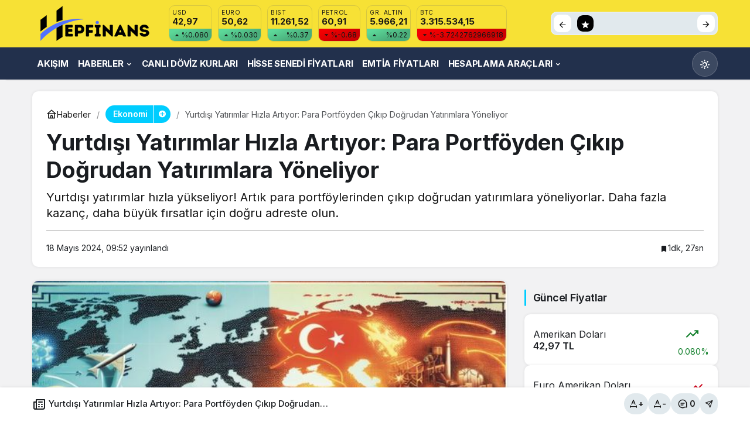

--- FILE ---
content_type: text/html; charset=UTF-8
request_url: https://www.hepfinans.com/yurtdisi-yatirimlar-hizla-artiyor-para-portfoyden-cikip-dogrudan-yatirimlara-yoneliyor/
body_size: 14820
content:
<!doctype html>
<html lang="tr" prefix="og: http://ogp.me/ns#" class="light-mode" prefix="og: https://ogp.me/ns#">
<head>
	<meta charset="UTF-8">
	<meta http-equiv="X-UA-Compatible" content="IE=edge">
	<meta name="viewport" content="width=device-width, initial-scale=1, minimum-scale=1">
	<link rel="profile" href="https://gmpg.org/xfn/11">
		<style>img:is([sizes="auto" i], [sizes^="auto," i]) { contain-intrinsic-size: 3000px 1500px }</style>
	<link rel='preload' as='style' href='https://www.hepfinans.com/wp-content/themes/kanews/assets/css/theme.min.css' />
<link rel='preload' as='style' href='https://www.hepfinans.com/wp-content/themes/kanews/assets/css/theme-single.min.css' />
<link rel='preload' as='font' href='https://www.hepfinans.com/wp-content/themes/kanews/assets/fonts/icomoon.woff' type='font/woff' crossorigin='anonymous' />

<!-- Rank Math&#039;a Göre Arama Motoru Optimizasyonu - https://rankmath.com/ -->
<title>Yurtdışı Yatırımlar Hızla Artıyor: Para Portföyden Çıkıp Doğrudan Yatırımlara Yöneliyor - HepFinans</title>
<meta name="description" content="Yurtdışı yatırımlar hızla yükseliyor! Artık para portföylerinden çıkıp doğrudan yatırımlara yöneliyorlar. Daha fazla kazanç, daha büyük fırsatlar için doğru adreste olun."/>
<meta name="robots" content="follow, index, max-snippet:-1, max-video-preview:-1, max-image-preview:large"/>
<link rel="canonical" href="https://www.hepfinans.com/yurtdisi-yatirimlar-hizla-artiyor-para-portfoyden-cikip-dogrudan-yatirimlara-yoneliyor/" />
<meta property="og:locale" content="tr_TR" />
<meta property="og:type" content="article" />
<meta property="og:title" content="Yurtdışı Yatırımlar Hızla Artıyor: Para Portföyden Çıkıp Doğrudan Yatırımlara Yöneliyor - HepFinans" />
<meta property="og:description" content="Yurtdışı yatırımlar hızla yükseliyor! Artık para portföylerinden çıkıp doğrudan yatırımlara yöneliyorlar. Daha fazla kazanç, daha büyük fırsatlar için doğru adreste olun." />
<meta property="og:url" content="https://www.hepfinans.com/yurtdisi-yatirimlar-hizla-artiyor-para-portfoyden-cikip-dogrudan-yatirimlara-yoneliyor/" />
<meta property="og:site_name" content="Hepfinans" />
<meta property="article:tag" content="pandemi" />
<meta property="article:tag" content="Türk şirketler" />
<meta property="article:tag" content="yurt dışı yatırımları" />
<meta property="article:section" content="Ekonomi" />
<meta property="og:image" content="https://www.hepfinans.com/wp-content/uploads/2024/05/yurtdisi-yatirimlar-hizla-artiyor-para-portfoyden-cikip-dogrudan-yatirimlara-yoneliyor-E4u5gDGS.jpg" />
<meta property="og:image:secure_url" content="https://www.hepfinans.com/wp-content/uploads/2024/05/yurtdisi-yatirimlar-hizla-artiyor-para-portfoyden-cikip-dogrudan-yatirimlara-yoneliyor-E4u5gDGS.jpg" />
<meta property="og:image:width" content="620" />
<meta property="og:image:height" content="349" />
<meta property="og:image:alt" content="Yurtdışı Yatırımlar Hızla Artıyor: Para Portföyden Çıkıp Doğrudan Yatırımlara Yöneliyor" />
<meta property="og:image:type" content="image/jpeg" />
<meta name="twitter:card" content="summary_large_image" />
<meta name="twitter:title" content="Yurtdışı Yatırımlar Hızla Artıyor: Para Portföyden Çıkıp Doğrudan Yatırımlara Yöneliyor - HepFinans" />
<meta name="twitter:description" content="Yurtdışı yatırımlar hızla yükseliyor! Artık para portföylerinden çıkıp doğrudan yatırımlara yöneliyorlar. Daha fazla kazanç, daha büyük fırsatlar için doğru adreste olun." />
<meta name="twitter:site" content="@hepfinans" />
<meta name="twitter:creator" content="@hepfinans" />
<meta name="twitter:image" content="https://www.hepfinans.com/wp-content/uploads/2024/05/yurtdisi-yatirimlar-hizla-artiyor-para-portfoyden-cikip-dogrudan-yatirimlara-yoneliyor-E4u5gDGS.jpg" />
<!-- /Rank Math WordPress SEO eklentisi -->

<link rel='dns-prefetch' href='//s.gravatar.com' />
<link rel='dns-prefetch' href='//fonts.googleapis.com' />
<link rel='dns-prefetch' href='//fonts.gstatic.com' />
<link rel='dns-prefetch' href='//cdnjs.cloudflare.com' />
<link rel='dns-prefetch' href='//www.google-analytics.com' />
<link rel="alternate" type="application/rss+xml" title="HepFinans &raquo; akışı" href="https://www.hepfinans.com/feed/" />
<link rel="alternate" type="application/rss+xml" title="HepFinans &raquo; yorum akışı" href="https://www.hepfinans.com/comments/feed/" />
<link rel="alternate" type="application/rss+xml" title="HepFinans &raquo; Yurtdışı Yatırımlar Hızla Artıyor: Para Portföyden Çıkıp Doğrudan Yatırımlara Yöneliyor yorum akışı" href="https://www.hepfinans.com/yurtdisi-yatirimlar-hizla-artiyor-para-portfoyden-cikip-dogrudan-yatirimlara-yoneliyor/feed/" />
<!-- Kanews: Open Graph Meta -->
<meta name="datePublished" content="2024-05-18T09:52:03+03:00" />
<meta name="dateModified" content="2024-05-18T09:52:03+03:00" />
<meta name="url" content="https://www.hepfinans.com/yurtdisi-yatirimlar-hizla-artiyor-para-portfoyden-cikip-dogrudan-yatirimlara-yoneliyor/" />
<meta name="articleSection" content="news" />
<meta name="articleAuthor" content="hepfinans" />
<meta property="article:published_time" content="2024-05-18T09:52:03+03:00" />
<meta property="og:site_name" content="HepFinans" />
<meta property="og:type" content="article" />
<meta property="og:url" content="https://www.hepfinans.com/yurtdisi-yatirimlar-hizla-artiyor-para-portfoyden-cikip-dogrudan-yatirimlara-yoneliyor/" />
<meta property="og:title" content="Yurtdışı Yatırımlar Hızla Artıyor: Para Portföyden Çıkıp Doğrudan Yatırımlara Yöneliyor - HepFinans" />
<meta property="twitter:title" content="Yurtdışı Yatırımlar Hızla Artıyor: Para Portföyden Çıkıp Doğrudan Yatırımlara Yöneliyor - HepFinans" />
<meta property="og:description" content="Yurtdışı yatırımlar hızla yükseliyor! Artık para portföylerinden çıkıp doğrudan yatırımlara yöneliyorlar. Daha fazla kazanç, daha büyük fırsatlar için.." />
<meta property="twitter:description" content="Yurtdışı yatırımlar hızla yükseliyor! Artık para portföylerinden çıkıp doğrudan yatırımlara yöneliyorlar. Daha fazla kazanç, daha büyük fırsatlar için.." />
<meta name="description" content="Yurtdışı yatırımlar hızla yükseliyor! Artık para portföylerinden çıkıp doğrudan yatırımlara yöneliyorlar. Daha fazla kazanç, daha büyük fırsatlar için.." />
<meta name="twitter:card" content="summary_large_image" />
<meta property="og:image:width" content="620" />
<meta property="og:image:height" content="349" />
<meta property="og:image" content="https://www.hepfinans.com/wp-content/uploads/2024/05/yurtdisi-yatirimlar-hizla-artiyor-para-portfoyden-cikip-dogrudan-yatirimlara-yoneliyor-E4u5gDGS.jpg" />
<meta property="twitter:image" content="https://www.hepfinans.com/wp-content/uploads/2024/05/yurtdisi-yatirimlar-hizla-artiyor-para-portfoyden-cikip-dogrudan-yatirimlara-yoneliyor-E4u5gDGS.jpg" />
<!-- /Kanews: Open Graph Meta -->
<link rel='stylesheet' id='hesaplama-style-css' href='https://www.hepfinans.com/wp-content/plugins/hesaplama/assets/css/style.css' media='all' />
<link rel='stylesheet' id='kanews-theme-css' href='https://www.hepfinans.com/wp-content/themes/kanews/assets/css/theme.min.css' media='all' />
<style id='kanews-theme-inline-css'>
.kanews-post-thumb:before, .kanews-slider-wrapper:not(.slick-initialized):before, .kanews-slide-thumb:before{background-image:url(https://www.hepfinans.com/wp-content/uploads/2024/04/placeholder.png)}.dark-mode .site-header-logo img{content:url(https://www.hepfinans.com/wp-content/uploads/2024/04/hepfinans-web-x1-dark.png);width:213px}.kanews-section{overflow:hidden}.site-header .site-header-wrapper{background:linear-gradient(to right, #17233a, #17233a)}@media (min-width:992px){.site-header .site-header-top, .site-header .site-header-top .site-row{height:80px !important}.site-head-2{height:80px !important}}.site-navbar-wrapper, .site-navbar .site-navbar-nav li .sub-menu, .site-head-3 .site-header .header-skin-light{background-color:#22304c !important}.site-navbar .site-navbar-nav li a:hover,.site-navbar .site-navbar-nav li .sub-menu li.current-category-ancestor>a, .site-navbar .site-navbar-nav li .sub-menu li.current-category-parent>a, .site-navbar .site-navbar-nav li .sub-menu li.current-menu-ancestor>a, .site-navbar .site-navbar-nav li .sub-menu li.current-menu-item>a, .site-navbar .site-navbar-nav li .sub-menu li.current-menu-parent>a, .site-navbar .site-navbar-nav>li.current-category-ancestor>a, .site-navbar .site-navbar-nav>li.current-category-parent>a, .site-navbar .site-navbar-nav>li.current-menu-ancestor>a, .site-navbar .site-navbar-nav>li.current-menu-item>a, .site-navbar .site-navbar-nav>li.current-menu-parent>a{color:#ffffff}.site-navbar .site-navbar-nav>li:after{background-color:#ffffff}.site-navbar .site-navbar-nav li a{text-transform:uppercase !important;font-size:15px !important}@media (min-width:992px){.kanews-post-headline{}}.kanews-page-header{background-color:#17233a}:root{--kan-block-radius:10px;--kan-header-radius:10px;--wp--preset--color--primary:#00cdff;--kan-theme-color:#00cdff}
</style>
<link rel='stylesheet' id='kanews-theme-single-css' href='https://www.hepfinans.com/wp-content/themes/kanews/assets/css/theme-single.min.css' media='all' />
<style id='kanews-theme-single-inline-css'>
.entry-content-inner{font-family:-apple-system,BlinkMacSystemFont,"Segoe UI",Roboto,Oxygen,Oxygen-Sans,Ubuntu,Cantarell,"Helvetica Neue","Open Sans",sans-serif !important}@media (min-width:992px){.kanews-article-title{}}@media (min-width:992px){.kanews-article-title+p{}}@media (min-width:992px){.kanews-article-meta{}}@media (min-width:992px){.kanews-article-content li, .kanews-article-content p, .kanews-article-content{font-size:19px}}
</style>
<link rel='stylesheet' id='kanews-dark-theme-css' href='https://www.hepfinans.com/wp-content/themes/kanews/assets/css/dark.min.css' media='all' />
<script src="https://www.hepfinans.com/wp-includes/js/jquery/jquery.min.js" id="jquery-core-js"></script>
<link rel="https://api.w.org/" href="https://www.hepfinans.com/wp-json/" /><link rel="alternate" title="JSON" type="application/json" href="https://www.hepfinans.com/wp-json/wp/v2/posts/9047" /><!-- Google tag (gtag.js) -->
<script async src="https://www.googletagmanager.com/gtag/js?id=G-RC0ZMPC0B1"></script>
<script>
  window.dataLayer = window.dataLayer || [];
  function gtag(){dataLayer.push(arguments);}
  gtag('js', new Date());

  gtag('config', 'G-RC0ZMPC0B1');
</script>
<style>
  .kanews-article-content .h2, .kanews-article-content h2 {
    font-size: 1.2rem;
    font-weight: 600;
}
  body:not(.dark-mode) .header-skin-light {background-color:#f7e135}
</style>
<link rel="apple-touch-icon" sizes="57x57" href="/apple-icon-57x57.png">
<link rel="apple-touch-icon" sizes="60x60" href="/apple-icon-60x60.png">
<link rel="apple-touch-icon" sizes="72x72" href="/apple-icon-72x72.png">
<link rel="apple-touch-icon" sizes="76x76" href="/apple-icon-76x76.png">
<link rel="apple-touch-icon" sizes="114x114" href="/apple-icon-114x114.png">
<link rel="apple-touch-icon" sizes="120x120" href="/apple-icon-120x120.png">
<link rel="apple-touch-icon" sizes="144x144" href="/apple-icon-144x144.png">
<link rel="apple-touch-icon" sizes="152x152" href="/apple-icon-152x152.png">
<link rel="apple-touch-icon" sizes="180x180" href="/apple-icon-180x180.png">
<link rel="icon" type="image/png" sizes="192x192"  href="/android-icon-192x192.png">
<link rel="icon" type="image/png" sizes="32x32" href="/favicon-32x32.png">
<link rel="icon" type="image/png" sizes="96x96" href="/favicon-96x96.png">
<link rel="icon" type="image/png" sizes="16x16" href="/favicon-16x16.png">
<link rel="manifest" href="/manifest.json">
<meta name="msapplication-TileColor" content="#f7e135">
<meta name="msapplication-TileImage" content="/ms-icon-144x144.png">
<meta name="theme-color" content="#f7e135">
<!-- Kanews: Schema Meta -->
<script id="kanews-theme-schema" type="application/ld+json">
{"@context": "https://schema.org","@graph": [{"@type":"Organization","@id":"https:\/\/www.hepfinans.com\/#organization","url":"https:\/\/www.hepfinans.com\/","name":"HepFinans","logo":{"@type":"ImageObject","url":"https:\/\/www.hepfinans.com\/wp-content\/uploads\/2024\/04\/hepfinans-web-x1.png","width":"213","height":"60"}},{"@type":"ImageObject","@id":"https:\/\/www.hepfinans.com\/yurtdisi-yatirimlar-hizla-artiyor-para-portfoyden-cikip-dogrudan-yatirimlara-yoneliyor\/#primaryImage","url":"https:\/\/www.hepfinans.com\/wp-content\/uploads\/2024\/05\/yurtdisi-yatirimlar-hizla-artiyor-para-portfoyden-cikip-dogrudan-yatirimlara-yoneliyor-E4u5gDGS.jpg","width":620,"height":349,"inLanguage":"tr"},{"@type":"WebSite","@id":"https:\/\/www.hepfinans.com\/#website","url":"https:\/\/www.hepfinans.com","name":"HepFinans","description":"Ekonomi &amp; Finans Haberleri","publisher":{"@id":"https:\/\/www.hepfinans.com\/#organization"},"inLanguage":"tr","potentialAction":{"@type":"SearchAction","target":"https:\/\/www.hepfinans.com\/?s={search_term_string}","query-input":"required name=search_term_string"}},{"@type":"WebPage","@id":"https:\/\/www.hepfinans.com\/yurtdisi-yatirimlar-hizla-artiyor-para-portfoyden-cikip-dogrudan-yatirimlara-yoneliyor\/#webpage","url":"https:\/\/www.hepfinans.com\/yurtdisi-yatirimlar-hizla-artiyor-para-portfoyden-cikip-dogrudan-yatirimlara-yoneliyor\/","inLanguage":"tr","name":"Yurtd\u0131\u015f\u0131 Yat\u0131r\u0131mlar H\u0131zla Art\u0131yor: Para Portf\u00f6yden \u00c7\u0131k\u0131p Do\u011frudan Yat\u0131r\u0131mlara Y\u00f6neliyor - HepFinans","isPartOf":{"@id":"https:\/\/www.hepfinans.com\/#website"},"primaryImageOfPage":{"@id":"https:\/\/www.hepfinans.com\/yurtdisi-yatirimlar-hizla-artiyor-para-portfoyden-cikip-dogrudan-yatirimlara-yoneliyor\/#primaryImage"}},{"@id":"#post-9047","@type":"NewsArticle","headline":"Yurtd\u0131\u015f\u0131 Yat\u0131r\u0131mlar H\u0131zla Art\u0131yor: Para Portf\u00f6yden \u00c7\u0131k\u0131p Do\u011frudan Yat\u0131r\u0131mlara Y\u00f6neliyor - HepFinans","url":"https:\/\/www.hepfinans.com\/yurtdisi-yatirimlar-hizla-artiyor-para-portfoyden-cikip-dogrudan-yatirimlara-yoneliyor\/","isPartOf":{"@id":"https:\/\/www.hepfinans.com\/yurtdisi-yatirimlar-hizla-artiyor-para-portfoyden-cikip-dogrudan-yatirimlara-yoneliyor\/#webpage"},"inLanguage":"tr","description":"Yurtd\u0131\u015f\u0131 yat\u0131r\u0131mlar h\u0131zla y\u00fckseliyor! Art\u0131k para portf\u00f6ylerinden \u00e7\u0131k\u0131p do\u011frudan yat\u0131r\u0131mlara y\u00f6neliyorlar. Daha fazla kazan\u00e7, daha b\u00fcy\u00fck f\u0131rsatlar i\u00e7in do\u011fru adreste olun.","author":{"@type":"Person","name":"hepfinans","url":"https:\/\/www.hepfinans.com\/author\/"},"keywords":["pandemi","T\u00fcrk \u015firketler","yurt d\u0131\u015f\u0131 yat\u0131r\u0131mlar\u0131"],"articleSection":"Ekonomi","datePublished":"2024-05-18T09:52:03+03:00","dateModified":"2024-05-18T09:52:03+03:00","publisher":{"@id":"https:\/\/www.hepfinans.com\/#organization"},"image":{"@id":"https:\/\/www.hepfinans.com\/yurtdisi-yatirimlar-hizla-artiyor-para-portfoyden-cikip-dogrudan-yatirimlara-yoneliyor\/#primaryImage"},"mainEntityOfPage":{"@id":"https:\/\/www.hepfinans.com\/yurtdisi-yatirimlar-hizla-artiyor-para-portfoyden-cikip-dogrudan-yatirimlara-yoneliyor\/#webpage"}}]}
</script>
<!-- /Kanews: Schema Meta -->
<!-- Kanews: Breadcrumb Schema Meta -->
<script id="kanews-schema-breadcrumb" type="application/ld+json">
{"@context":"http:\/\/schema.org","@type":"BreadcrumbList","id":"https:\/\/www.hepfinans.com\/yurtdisi-yatirimlar-hizla-artiyor-para-portfoyden-cikip-dogrudan-yatirimlara-yoneliyor#breadcrumb","itemListElement":[{"@type":"ListItem","position":1,"item":{"@id":"https:\/\/www.hepfinans.com","name":"Haberler"}},{"@type":"ListItem","position":2,"item":{"@id":"https:\/\/www.hepfinans.com\/ekonomi\/","name":"Ekonomi"}},{"@type":"ListItem","position":3,"item":{"@id":"https:\/\/www.hepfinans.com\/yurtdisi-yatirimlar-hizla-artiyor-para-portfoyden-cikip-dogrudan-yatirimlara-yoneliyor\/","name":"Yurtd\u0131\u015f\u0131 Yat\u0131r\u0131mlar H\u0131zla Art\u0131yor: Para Portf\u00f6yden \u00c7\u0131k\u0131p Do\u011frudan Yat\u0131r\u0131mlara Y\u00f6neliyor"}}]}
</script>
<!-- /Kanews: Breadcrumb Schema Meta -->
<meta name="theme-color" content="#00cdff" />
			<meta name="msapplication-navbutton-color" content="#00cdff" />
			<meta name="apple-mobile-web-app-status-bar-style" content="#00cdff" /></head>

<body class="wp-singular post-template-default single single-post postid-9047 single-format-standard wp-theme-kanews by-kanthemes category-334 single-layout-box">
		<div id="page" class="site-wrapper">
		
			<div class="site-head site-head-1">
    <header id="header" class="site-header">
    <div class="site-header-wrapper header-skin-light">
      
      <div class="site-header-top">
        <div class="container">
          <div class="row site-row justify-content-between align-items-center">

            <div class="col-auto">
              <div class="site-header-top-left d-flex align-items-center gap-1">
                <button aria-label="Menü" class="site-mobil-menu-btn hidden-desktop" data-toggle="site-menu-block"><svg class="icon-90deg" width="28" height="28" xmlns="http://www.w3.org/2000/svg" viewBox="0 0 24 24" id="bars"><path fill="currentColor" d="M5,12a1,1,0,0,0-1,1v8a1,1,0,0,0,2,0V13A1,1,0,0,0,5,12ZM10,2A1,1,0,0,0,9,3V21a1,1,0,0,0,2,0V3A1,1,0,0,0,10,2ZM20,16a1,1,0,0,0-1,1v4a1,1,0,0,0,2,0V17A1,1,0,0,0,20,16ZM15,8a1,1,0,0,0-1,1V21a1,1,0,0,0,2,0V9A1,1,0,0,0,15,8Z"></path></svg></button>
                
                <div class="site-header-logo"><a href="https://www.hepfinans.com/" title="HepFinans"><img class="logo-light" src="https://www.hepfinans.com/wp-content/uploads/2024/04/hepfinans-web-x1.png" srcset="https://www.hepfinans.com/wp-content/uploads/2024/04/hepfinans-web-x2.png 2x, https://www.hepfinans.com/wp-content/uploads/2024/04/hepfinans-web-x1.png 1x" alt="" width="213" height="60" /></a></div>                              </div>
            </div>

                          <div class="col-auto hidden-mobile">
                <div class="site-header-top-center">
                  			<div class="site-currencies"><div class="d-flex"><div class="site-currencies-item site-currencies-up-item"><span class="site-currencies-name">USD</span><span class="site-currencies-value">42,97</span><span class="site-currencies-change"><div><i class="icon-caret"></i></div> <div>%0.080</i></div></span></div><div class="site-currencies-item site-currencies-up-item"><span class="site-currencies-name">EURO</span><span class="site-currencies-value">50,62</span><span class="site-currencies-change"><div><i class="icon-caret"></i></div> <div>%0.030</i></div></span></div><div class="site-currencies-item site-currencies-up-item"><span class="site-currencies-name">BIST</span><span class="site-currencies-value">11.261,52</span><span class="site-currencies-change"><div><i class="icon-caret"></i></div> <div>%0.37</i></div></span></div><div class="site-currencies-item site-currencies-down-item"><span class="site-currencies-name">Petrol</span><span class="site-currencies-value">60,91</span><span class="site-currencies-change"><div><i class="icon-caret"></i></div> <div>%-0.68</i></div></span></div><div class="site-currencies-item site-currencies-up-item"><span class="site-currencies-name">GR. ALTIN</span><span class="site-currencies-value">5.966,21</span><span class="site-currencies-change"><div><i class="icon-caret"></i></div> <div>%0.22</i></div></span></div><div class="site-currencies-item site-currencies-down-item"><span class="site-currencies-name">BTC</span><span class="site-currencies-value">3.315.534,15</span><span class="site-currencies-change"><div><i class="icon-caret"></i></div> <div>%-3.7242762966918</i></div></span></div></div></div>
		                </div>
              </div>
            
            <div class="col-auto col-lg">
              <div class="site-header-top-right">
                                                                <div class="site-header-action-wrap"><a href="https://www.hepfinans.com/kripto-paralar/"   style="background: #dd9933" class="site-header-action-item"><i class="icon-bitcoin"></i></a><a href="https://www.hepfinans.com/hisse-senedi-fiyatlari/"   style="background: #8224e3" class="site-header-action-item"><i class="icon-exchange"></i></a><a href="https://www.hepfinans.com/canli-doviz/"   style="background: #369e31" class="site-header-action-item"><i class="icon-money"></i></a><a href="https://www.hepfinans.com/emtia-fiyatlari/"   style="background: #000000" class="site-header-action-item"><i class="icon-star"></i></a></div>                                              </div>
            </div>

          </div>
        </div>
      </div>
    </div>

      </header>

  <nav id="navbar" class="site-navbar hidden-mobile navbar-skin-dark">
    <div class="site-navbar-wrapper site-navbar-wrapper-fixed">
      <div class="container">
        <div class="navbar-row">
                    <ul id="menu-navbar" class="site-navbar-nav"><li id="menu-item-128" class="menu-item menu-item-type-post_type menu-item-object-page menu-item-128"><a href="https://www.hepfinans.com/akis/"><span>Akışım</span></a></li>
<li id="menu-item-221" class="menu-item menu-item-type-taxonomy menu-item-object-category menu-item-has-children menu-item-221"><a href="https://www.hepfinans.com/haberler/"><span>Haberler</span></a>
<ul class="sub-menu">
	<li id="menu-item-222" class="menu-item menu-item-type-taxonomy menu-item-object-category menu-item-222"><a href="https://www.hepfinans.com/haberler/kripto-haberleri/"><span>Kripto Haberleri</span></a></li>
	<li id="menu-item-223" class="menu-item menu-item-type-taxonomy menu-item-object-category menu-item-223"><a href="https://www.hepfinans.com/haberler/borsa-haberleri/"><span>Borsa Haberleri</span></a></li>
	<li id="menu-item-224" class="menu-item menu-item-type-taxonomy menu-item-object-category menu-item-224"><a href="https://www.hepfinans.com/haberler/emtia-haberleri/"><span>Emtia Haberleri</span></a></li>
</ul>
</li>
<li id="menu-item-226" class="menu-item menu-item-type-post_type menu-item-object-page menu-item-226"><a href="https://www.hepfinans.com/canli-doviz/"><span>Canlı Döviz Kurları</span></a></li>
<li id="menu-item-227" class="menu-item menu-item-type-post_type menu-item-object-page menu-item-227"><a href="https://www.hepfinans.com/hisse-senedi-fiyatlari/"><span>Hisse Senedi Fiyatları</span></a></li>
<li id="menu-item-228" class="menu-item menu-item-type-post_type menu-item-object-page menu-item-228"><a href="https://www.hepfinans.com/emtia-fiyatlari/"><span>Emtia Fiyatları</span></a></li>
<li id="menu-item-257" class="menu-item menu-item-type-custom menu-item-object-custom menu-item-has-children menu-item-257"><a href="#"><span>Hesaplama Araçları</span></a>
<ul class="sub-menu">
	<li id="menu-item-16605" class="menu-item menu-item-type-post_type menu-item-object-page menu-item-16605"><a href="https://www.hepfinans.com/kdv-hesaplama/"><span>KDV Hesaplama</span></a></li>
	<li id="menu-item-16679" class="menu-item menu-item-type-post_type menu-item-object-page menu-item-16679"><a href="https://www.hepfinans.com/indirim-iskonto-hesaplama/"><span>İndirim (İskonto) Hesaplama</span></a></li>
	<li id="menu-item-254" class="menu-item menu-item-type-post_type menu-item-object-page menu-item-254"><a href="https://www.hepfinans.com/dolar-hesaplama-euro-ve-doviz-kuru-hesapla/"><span>Döviz Kuru Hesapla</span></a></li>
	<li id="menu-item-255" class="menu-item menu-item-type-post_type menu-item-object-page menu-item-255"><a href="https://www.hepfinans.com/kripto-para-hesaplama-bitcoin-ve-ethereum-hesapla/"><span>Kripto Para Hesaplama</span></a></li>
</ul>
</li>
</ul>          <div class="kanews-mode-change kanews-theme-toggle" data-active-mode="light" data-default-mode="light" data-supports-system="1" data-label-template="Mod değiştir, seçili mod %s">
		<button type="button" class="kanews-theme-toggle__button header-btn-icon" aria-haspopup="true" aria-expanded="false" aria-label="Mod değiştir, seçili mod Gündüz Modu">
			<span class="kanews-theme-toggle__icon" aria-hidden="true"><i class="icon-sun"></i></span>
			<span class="screen-reader-text">Mod değiştir</span>
		</button>
		<div class="kanews-theme-toggle__dropdown" role="menu" aria-label="Mod Ayarları">
			<div class="kanews-theme-toggle__header">
				<div class="kanews-theme-toggle__title">Mod Ayarları</div>
				<p class="kanews-theme-toggle__subtitle">Mod seçin, deneyimini kişiselleştirin.</p>
			</div>
			<ul class="kanews-theme-toggle__options" role="none">
				<li role="none"><button type="button" class="kanews-theme-toggle__option is-selected" role="menuitemradio" data-mode="light" aria-checked="true"><span class="kanews-theme-toggle__option-icon"><i class="icon-sun"></i></span><span class="kanews-theme-toggle__option-content"><span class="kanews-theme-toggle__option-title">Gündüz Modu</span><span class="kanews-theme-toggle__option-desc">Gündüz modunu seçin.</span></span><span class="kanews-theme-toggle__option-indicator" aria-hidden="true"></span></button></li><li role="none"><button type="button" class="kanews-theme-toggle__option" role="menuitemradio" data-mode="dark" aria-checked="false"><span class="kanews-theme-toggle__option-icon"><i class="icon-moon-fill"></i></span><span class="kanews-theme-toggle__option-content"><span class="kanews-theme-toggle__option-title">Gece Modu</span><span class="kanews-theme-toggle__option-desc">Gece modunu seçin.</span></span><span class="kanews-theme-toggle__option-indicator" aria-hidden="true"></span></button></li><li role="none"><button type="button" class="kanews-theme-toggle__option" role="menuitemradio" data-mode="system" aria-checked="false"><span class="kanews-theme-toggle__option-icon"><svg viewBox="0 0 24 24" xmlns="http://www.w3.org/2000/svg" width="24" height="24" fill="currentColor" class="remixicon size-5 text-text-sub-600"><path d="M6.17071 18C6.58254 16.8348 7.69378 16 9 16C10.3062 16 11.4175 16.8348 11.8293 18H22V20H11.8293C11.4175 21.1652 10.3062 22 9 22C7.69378 22 6.58254 21.1652 6.17071 20H2V18H6.17071ZM12.1707 11C12.5825 9.83481 13.6938 9 15 9C16.3062 9 17.4175 9.83481 17.8293 11H22V13H17.8293C17.4175 14.1652 16.3062 15 15 15C13.6938 15 12.5825 14.1652 12.1707 13H2V11H12.1707ZM6.17071 4C6.58254 2.83481 7.69378 2 9 2C10.3062 2 11.4175 2.83481 11.8293 4H22V6H11.8293C11.4175 7.16519 10.3062 8 9 8C7.69378 8 6.58254 7.16519 6.17071 6H2V4H6.17071ZM9 6C9.55228 6 10 5.55228 10 5C10 4.44772 9.55228 4 9 4C8.44772 4 8 4.44772 8 5C8 5.55228 8.44772 6 9 6ZM15 13C15.5523 13 16 12.5523 16 12C16 11.4477 15.5523 11 15 11C14.4477 11 14 11.4477 14 12C14 12.5523 14.4477 13 15 13ZM9 20C9.55228 20 10 19.5523 10 19C10 18.4477 9.55228 18 9 18C8.44772 18 8 18.4477 8 19C8 19.5523 8.44772 20 9 20Z"></path></svg></span><span class="kanews-theme-toggle__option-content"><span class="kanews-theme-toggle__option-title">Sistem Modu</span><span class="kanews-theme-toggle__option-desc">Sistem modunu seçin.</span></span><span class="kanews-theme-toggle__option-indicator" aria-hidden="true"></span></button></li>
			</ul>
		</div>
	</div>        </div>
      </div>
    </div>
  </nav>

        
  </div>			
				<main id="main" class="site-main">
			<div class="container">
				<div class="row">
					<div class="site-main-wrapper">
						<div class="site-main-inner d-flex flex-wrap">
							
							
<div class="col-12 kgs2">
  <div class="kanews-section-box kanews-section-box-x">
    	<div class="kanews-article-header">

								<div class='kanews-breadcrumb'><ol class='d-flex align-items-center'><li><a href="https://www.hepfinans.com/"><span class="d-flex align-items-center g-05"><svg width="18" height="18" xmlns="http://www.w3.org/2000/svg" viewBox="0 0 24 24" id="home"><path fill="currentColor" d="M21.66,10.25l-9-8a1,1,0,0,0-1.32,0l-9,8a1,1,0,0,0-.27,1.11A1,1,0,0,0,3,12H4v9a1,1,0,0,0,1,1H19a1,1,0,0,0,1-1V12h1a1,1,0,0,0,.93-.64A1,1,0,0,0,21.66,10.25ZM13,20H11V17a1,1,0,0,1,2,0Zm5,0H15V17a3,3,0,0,0-6,0v3H6V12H18ZM5.63,10,12,4.34,18.37,10Z"></path></svg> Haberler</span></a></li><li>
													<a class="kanews-label kanews-label-sm kanews-label-bg" href="https://www.hepfinans.com/ekonomi/"><span>Ekonomi</span></a><span class="kanews-category-subscribe-button" data-toggle="kanews-modal-login" role="tooltip" data-microtip-position="bottom" aria-label="Takip Etmek için giriş yap"><i class="icon-add"></i></span>
											</li><li><span>Yurtdışı Yatırımlar Hızla Artıyor: Para Portföyden Çıkıp Doğrudan Yatırımlara Yöneliyor</span></li></ol></div>
		
					<h1 class="kanews-article-title">Yurtdışı Yatırımlar Hızla Artıyor: Para Portföyden Çıkıp Doğrudan Yatırımlara Yöneliyor</h1>		
		
							<p>Yurtdışı yatırımlar hızla yükseliyor! Artık para portföylerinden çıkıp doğrudan yatırımlara yöneliyorlar. Daha fazla kazanç, daha büyük fırsatlar için doğru adreste olun.</p>
							
			<div class="kanews-article-meta">
				<div class="row justify-content-between align-items-center">
					<div class="kanews-article-meta-left col-12 col-lg">
						<div class="kanews-article-meta-left-inner d-flex">
		
																																											
														<div class="kanews-article-meta-left-text">
																																	
																	<span class="posted-on"><time class="entry-date published updated" datetime="2024-05-18T09:52:03+03:00">18 Mayıs 2024, 09:52</time> yayınlandı</span>								
																																</div>
						</div>
					</div>
					<div class="kanews-article-meta-right col-12 col-lg-auto">
						
													<span class="kanews-reading-time"><div role="tooltip" data-microtip-position="bottom" aria-label="1dk, 27sn okunabilir"><i class="icon-bookmark"></i>1dk, 27sn</div></span>																	</div>
				</div>
			</div>
					
		
	</div>
  </div>
</div>

<div class="d-flex flex-wrap">

<div class="col-12 col-lg-9 kanews-sticky kgs2 mb-1">
	<article id="post-9047" class="kanews-article kanews-section-box kanews-article-3 post-9047 post type-post status-publish format-standard has-post-thumbnail hentry category-ekonomi tag-pandemi tag-turk-sirketler tag-yurt-disi-yatirimlari">

    				      <div class="kanews-article-thumbnail">
			
				<img class="wp-post-image" src="https://www.hepfinans.com/wp-content/uploads/2024/05/yurtdisi-yatirimlar-hizla-artiyor-para-portfoyden-cikip-dogrudan-yatirimlara-yoneliyor-E4u5gDGS.jpg" width="620" height="349" alt="featured"/>
							</div>
			    
    

	<div class="kanews-article-action">
		<div class="row justift-content-between align-items-center">
						<div class="kanews-article-action-left flex-wrap col-12 col-lg d-flex align-items-center">
									<a class="kanews-service-link googlenews" target="_blank" rel="nofollow noopener" title="Google News ile Abone Ol" href="#"></a>
															</div>
						
			<div class="kanews-article-action-right col-12 col-lg-auto">
				<div class="d-flex align-items-center flex-wrap">
											<a class="kanews-label" title="Yorum Yap" href="#respond">
<svg width="24" height="24" viewBox="0 0 32 32" fill="none" xmlns="http://www.w3.org/2000/svg">
<path fill-rule="evenodd" clip-rule="evenodd" d="M7.04004 16C7.03989 19.3447 8.90259 22.4109 11.8709 23.9523C14.8392 25.4937 18.4189 25.2534 21.1546 23.3293L24.96 23.68V16C24.96 11.0516 20.9485 7.04004 16 7.04004C11.0516 7.04004 7.04004 11.0516 7.04004 16Z" stroke="currentColor" stroke-width="1.92" stroke-linecap="round" stroke-linejoin="round"/>
<path d="M12.1602 17.5998C11.63 17.5998 11.2002 18.0296 11.2002 18.5598C11.2002 19.0899 11.63 19.5198 12.1602 19.5198V17.5998ZM17.2802 19.5198C17.8104 19.5198 18.2402 19.0899 18.2402 18.5598C18.2402 18.0296 17.8104 17.5998 17.2802 17.5998V19.5198ZM12.1602 13.7598C11.63 13.7598 11.2002 14.1896 11.2002 14.7198C11.2002 15.2499 11.63 15.6798 12.1602 15.6798V13.7598ZM19.8402 15.6798C20.3704 15.6798 20.8002 15.2499 20.8002 14.7198C20.8002 14.1896 20.3704 13.7598 19.8402 13.7598V15.6798ZM12.1602 19.5198H17.2802V17.5998H12.1602V19.5198ZM12.1602 15.6798H19.8402V13.7598H12.1602V15.6798Z" fill="currentColor"/>
</svg>
<span>0</span></a>
								
					
					
					
													<div style="cursor:pointer" class="kanews-label" data-toggle="kanews-popup-share-9047"><i class="icon-share"></i> Paylaş</div>
		

	<div id="kanews-popup-share-9047" class="kanews-popup">
			<div class="kanews-popup-close" data-toggle="kanews-popup-share-9047"></div>
			<div class="kanews-popup-content">
			<div class="kanews-popup-close-btn" data-toggle="kanews-popup-share-9047"><i class="icon-close"></i></div>
				<h4 class="kanews-popup-title">Bu Yazıyı Paylaş</h4>
				<ul class="d-flex kanews-popup-share">
																									<li><a class="bg-facebook" rel="external noopener" target="_blank" href="//www.facebook.com/sharer/sharer.php?u=https://www.hepfinans.com/yurtdisi-yatirimlar-hizla-artiyor-para-portfoyden-cikip-dogrudan-yatirimlara-yoneliyor/"><i class="icon-facebook"></i></a></li>
														
													
														
														
														
																															
															<li><a target="_blank" rel="external noopener" class="bg-twitter" href="//www.twitter.com/intent/tweet?text=Yurtdışı Yatırımlar Hızla Artıyor: Para Portföyden Çıkıp Doğrudan Yatırımlara Yöneliyor https://www.hepfinans.com/yurtdisi-yatirimlar-hizla-artiyor-para-portfoyden-cikip-dogrudan-yatirimlara-yoneliyor/"><i class="icon-twitter"></i></a></li>
													
														
														
														
																															
													
															<li class="hidden-desktop"><a class="bg-whatsapp" href="whatsapp://send?text=https://www.hepfinans.com/yurtdisi-yatirimlar-hizla-artiyor-para-portfoyden-cikip-dogrudan-yatirimlara-yoneliyor/"><i class="icon-whatsapp"></i></a></li>
								<li class="hidden-mobile"><a class="bg-whatsapp" href="https://api.whatsapp.com/send?text=Yurtdışı Yatırımlar Hızla Artıyor: Para Portföyden Çıkıp Doğrudan Yatırımlara Yöneliyor https://www.hepfinans.com/yurtdisi-yatirimlar-hizla-artiyor-para-portfoyden-cikip-dogrudan-yatirimlara-yoneliyor/"><i class="icon-whatsapp"></i></a></li>
														
														
														
																</ul>
				<h6 class="kanews-popup-subtitle">veya linki kopyala</h6>
				<div class="kanews-copy-link">
					<input type="text" readonly="" id="input-url-9047" value="https://www.hepfinans.com/yurtdisi-yatirimlar-hizla-artiyor-para-portfoyden-cikip-dogrudan-yatirimlara-yoneliyor/">
					<button class="kanews-label kanews-label-bg" role="tooltip" data-microtip-position="top" aria-label="Linki Kopyala" type="button" onclick="copy('input-url-9047')">Kopyala</button>
				</div>
			</div>
		</div>
	
						
											<div class="kanews-like-wrapper"><button class="kanews-like-button kanews-label kanews-like-button-9047" data-nonce="dce204dd54" data-post-id="9047" data-iscomment="0" title="Beğen"><svg xmlns="http://www.w3.org/2000/svg" viewBox="0 0 24 24" width="18" height="18"><path fill="currentColor" d="M21.3,10.08A3,3,0,0,0,19,9H14.44L15,7.57A4.13,4.13,0,0,0,11.11,2a1,1,0,0,0-.91.59L7.35,9H5a3,3,0,0,0-3,3v7a3,3,0,0,0,3,3H17.73a3,3,0,0,0,2.95-2.46l1.27-7A3,3,0,0,0,21.3,10.08ZM7,20H5a1,1,0,0,1-1-1V12a1,1,0,0,1,1-1H7Zm13-7.82-1.27,7a1,1,0,0,1-1,.82H9V10.21l2.72-6.12A2.11,2.11,0,0,1,13.1,6.87L12.57,8.3A2,2,0,0,0,14.44,11H19a1,1,0,0,1,.77.36A1,1,0,0,1,20,12.18Z"></path></svg> <span><span class="kanews-like-count">Beğen</span></span><span id="kanews-like-loader"></span></button></div>																											</div>
			</div>
		</div>
	</div>
	
            <div class="kanews-prev-post-link" hidden><a href="https://www.hepfinans.com/gecen-haftanin-one-cikan-7-basligi/" rel="prev"></a></div>
      		
		<div class="kanews-article-content entry-content">
      <div class="kanews-banner kanews-banner-single"><script async src="https://pagead2.googlesyndication.com/pagead/js/adsbygoogle.js?client=ca-pub-8365240745049137"
     crossorigin="anonymous"></script>
<ins class="adsbygoogle"
     style="display:block; text-align:center;"
     data-ad-layout="in-article"
     data-ad-format="fluid"
     data-ad-client="ca-pub-8365240745049137"
     data-ad-slot="3639925437"></ins>
<script>
     (adsbygoogle = window.adsbygoogle || []).push({});
</script></div><div class="entry-content-wrapper" property="articleBody"><div class="entry-content-inner"><h2>Türk Şirketlerinin Yurt Dışındaki Yatırımları Hızla Artıyor</h2>
<p>
    Türk şirketler, pandemi ve küresel jeopolitik koşulların etkilerini aşmak ve rekabet güçlerini korumak amacıyla yurt dışındaki yatırımlarını artırıyor. Son yıllarda Türkiye&#8217;den çıkan doğrudan yatırımların, ülkeye gelen yatırımları aşması dikkat çekici bir trend oluşturmuştur.
</p>
<p>
    2021 yılında 5,7 milyar dolarlık doğrudan yatırım yapan Türk şirketleri, 2022 yılında 4,9 milyar dolarlık yatırım gerçekleştirmiştir. Bu rakamlar, Türk şirketlerinin yurt dışındaki faaliyetlerini hızla genişlettiğini göstermektedir.
</p>
<p>
    Yurt dışındaki yatırımların artması, Türk şirketlerinin uluslararası arenadaki rekabet gücünü artırmasına ve farklı pazarlara erişim sağlamasına olanak tanımaktadır. Bu durum, şirketlerin büyüme potansiyelini artırarak Türkiye ekonomisine olumlu katkı sağlamaktadır.
</p>
<h2>Bloomberg Businessweek Türkiye İçerikleri Artık Türk Okuyucularla</h2>
<p>
    Dünyanın önde gelen ekonomi dergilerinden Bloomberg Businessweek, Türkiye&#8217;deki okuyucularla Bloomberg HT ekibi tarafından hazırlanan içeriklerle buluşmaktadır. Yenilenen içeriği ve e-dergi formatıyla, Türkiye ve küresel piyasalardaki gelişmeleri anlık olarak takip etme imkanı sunmaktadır.
</p>
<p>
    Bloomberg Businessweek Türkiye, sektörel analizlerden finans dünyasına, iş dünyasından özel röportajlara kadar geniş bir yelpazedeki içeriklerle okuyucularına zengin bir bilgi kaynağı sunmaktadır. Yatırımcılar, iş dünyası temsilcileri ve finans profesyonelleri için vazgeçilmez bir kaynaktır.
</p>
<p>
    Tüm bu zengin içeriklere erişmek ve güncel gelişmeleri takip etmek için <strong><a href="https://#">buraya</a></strong> tıklayabilirsiniz.</p>
</div></div>			<div class="kanews-reading-bar">
			<div class="js-bar"></div>
			<div class="container">
				<div class="row align-items-center justify-content-between">
					<div class="col kanews-reading-bar-title truncate truncate-1 d-flex align-items-center gap-1">
					<svg class="hidden-mobile" xmlns="http://www.w3.org/2000/svg" viewBox="0 0 24 24" width="24" height="24"><path fill="currentColor" d="M17,11H16a1,1,0,0,0,0,2h1a1,1,0,0,0,0-2Zm0,4H16a1,1,0,0,0,0,2h1a1,1,0,0,0,0-2ZM11,9h6a1,1,0,0,0,0-2H11a1,1,0,0,0,0,2ZM21,3H7A1,1,0,0,0,6,4V7H3A1,1,0,0,0,2,8V18a3,3,0,0,0,3,3H18a4,4,0,0,0,4-4V4A1,1,0,0,0,21,3ZM6,18a1,1,0,0,1-2,0V9H6Zm14-1a2,2,0,0,1-2,2H7.82A3,3,0,0,0,8,18V5H20Zm-9-4h1a1,1,0,0,0,0-2H11a1,1,0,0,0,0,2Zm0,4h1a1,1,0,0,0,0-2H11a1,1,0,0,0,0,2Z"></path></svg>
					Yurtdışı Yatırımlar Hızla Artıyor: Para Portföyden Çıkıp Doğrudan Yatırımlara Yöneliyor</div>
					<div class="col kanews-gha d-flex align-items-center justify-content-end">

					<a title="Yazıyı Büyült" class="increase-text kanews-label" onclick="doSomething()"><svg width="16" height="16" xmlns="http://www.w3.org/2000/svg" viewBox="0 0 24 24" fill="currentColor"><path d="M6.19983 14H8.3539L9.55389 11H14.4458L15.6458 14H17.7998L12.9998 2H10.9998L6.19983 14ZM11.9998 4.88517 13.6458 9H10.3539L11.9998 4.88517ZM3 16V22L5 22 4.99992 20H18.9999L19 22 21 22 20.9999 16H18.9999V18H4.99992L5 16 3 16Z"></path></svg> +</a>
					<a title="Yazıyı Küçült" class="decrease-text kanews-label" onclick="doSomething()"><svg width="16" height="16" xmlns="http://www.w3.org/2000/svg" viewBox="0 0 24 24" fill="currentColor"><path d="M6.19983 14H8.3539L9.55389 11H14.4458L15.6458 14H17.7998L12.9998 2H10.9998L6.19983 14ZM11.9998 4.88517 13.6458 9H10.3539L11.9998 4.88517ZM3 16V22L5 22 4.99992 20H18.9999L19 22 21 22 20.9999 16H18.9999V18H4.99992L5 16 3 16Z"></path></svg> -</a>
					
											<a class="kanews-label" title="Yorum Yap" href="#respond">
<svg width="24" height="24" viewBox="0 0 32 32" fill="none" xmlns="http://www.w3.org/2000/svg">
<path fill-rule="evenodd" clip-rule="evenodd" d="M7.04004 16C7.03989 19.3447 8.90259 22.4109 11.8709 23.9523C14.8392 25.4937 18.4189 25.2534 21.1546 23.3293L24.96 23.68V16C24.96 11.0516 20.9485 7.04004 16 7.04004C11.0516 7.04004 7.04004 11.0516 7.04004 16Z" stroke="currentColor" stroke-width="1.92" stroke-linecap="round" stroke-linejoin="round"/>
<path d="M12.1602 17.5998C11.63 17.5998 11.2002 18.0296 11.2002 18.5598C11.2002 19.0899 11.63 19.5198 12.1602 19.5198V17.5998ZM17.2802 19.5198C17.8104 19.5198 18.2402 19.0899 18.2402 18.5598C18.2402 18.0296 17.8104 17.5998 17.2802 17.5998V19.5198ZM12.1602 13.7598C11.63 13.7598 11.2002 14.1896 11.2002 14.7198C11.2002 15.2499 11.63 15.6798 12.1602 15.6798V13.7598ZM19.8402 15.6798C20.3704 15.6798 20.8002 15.2499 20.8002 14.7198C20.8002 14.1896 20.3704 13.7598 19.8402 13.7598V15.6798ZM12.1602 19.5198H17.2802V17.5998H12.1602V19.5198ZM12.1602 15.6798H19.8402V13.7598H12.1602V15.6798Z" fill="currentColor"/>
</svg>
<span>0</span></a>
						<button class="kanews-native-share kanews-label" title="Paylaş"><i class="icon-share"></i> Paylaş </button>
					</div>
				</div>
			</div>
		</div>
	<div class="kanews-banner kanews-banner-single"><div role="alert" style="
   margin: 1.5rem 0;
    background: #f1f1f1;
    padding: 1.5rem;
    border-radius: 2px;
    font-size: 12px;
">
  <strong>Sorumluluk Reddi Beyanı: </strong>Burada yazılanlar bir yatırım tavsiyesi değildir. Her yatırım kararı kişilerin kendi sorumluluğu altındadır. Hepfinans ve bu içeriğin yazarı, kişisel yatırım kararlarından sorumlu tutulamaz. 
</div>
</div><div class="kanews-entry-tags"><span>Haberle ilgili daha fazlası:</span><a class="kanews-entry-tag" href="https://www.hepfinans.com/etiket/pandemi/" rel="tag"># pandemi</a> <a class="kanews-entry-tag" href="https://www.hepfinans.com/etiket/turk-sirketler/" rel="tag"># Türk şirketler</a> <a class="kanews-entry-tag" href="https://www.hepfinans.com/etiket/yurt-disi-yatirimlari/" rel="tag"># yurt dışı yatırımları</a></div>    </div>

  </article>
      <div class="kanews-section-box" id="related-articles">
      <div class="kanews-section-heading kanews-section-flat-heading"><h4 class="kanews-section-headline"><span>Benzer Haberler</span></h4></div>      <div class="row equal-height">
        <div class="col-6 col-lg-4 toinfinite">
  <div class="kanews-post-item kanews-post-grid-item">
    <a href="https://www.hepfinans.com/cin-merkez-bankasi-altin-alimlarini-durdurdu/" class="kanews-post-href" aria-label="Çin Merkez Bankası Altın Alımlarını Durdurdu"></a>
        
		<div class="kanews-post-thumb">
															<img width="282" height="188" src="[data-uri]" class="attachment-kanews-post-1 size-kanews-post-1 kanews-lazy wp-post-image" alt="cin-merkez-bankasi-altin-alimlarini-durdurdu-iwpgjjn3.jpg" decoding="async" fetchpriority="high" data-sizes="auto" data-src="https://www.hepfinans.com/wp-content/uploads/2024/06/cin-merkez-bankasi-altin-alimlarini-durdurdu-iwPGJJN3-282x188.jpg" />					</div>

	    <div class="kanews-post-content">
      
      <h3 class="kanews-post-headline truncate truncate-2"><a href="https://www.hepfinans.com/cin-merkez-bankasi-altin-alimlarini-durdurdu/" rel="bookmark">Çin Merkez Bankası Altın Alımlarını Durdurdu</a></h3>      <div class="kanews-post-meta">
        <a class="kanews-category style-2 kanews-category-334" href="https://www.hepfinans.com/ekonomi/">Ekonomi</a>        <span class="kanews-post-date">2 yıl önce</span>      </div>
    </div>
  </div>
</div><div class="col-6 col-lg-4 toinfinite">
  <div class="kanews-post-item kanews-post-grid-item">
    <a href="https://www.hepfinans.com/pandemi-doneminde-hisse-senetleri-kazananlar-ve-kaybedenler/" class="kanews-post-href" aria-label="Pandemi Döneminde Hisse Senetleri: Kazananlar ve Kaybedenler"></a>
        
		<div class="kanews-post-thumb">
															<img width="282" height="188" src="[data-uri]" class="attachment-kanews-post-1 size-kanews-post-1 kanews-lazy wp-post-image" alt="pandemi-doneminde-hisse-senetleri-kazananlar-ve-kaybedenler-nte8ccdh.jpg" decoding="async" data-sizes="auto" data-src="https://www.hepfinans.com/wp-content/uploads/2024/05/pandemi-doneminde-hisse-senetleri-kazananlar-ve-kaybedenler-ntE8CCDh-282x188.jpg" />					</div>

	    <div class="kanews-post-content">
      
      <h3 class="kanews-post-headline truncate truncate-2"><a href="https://www.hepfinans.com/pandemi-doneminde-hisse-senetleri-kazananlar-ve-kaybedenler/" rel="bookmark">Pandemi Döneminde Hisse Senetleri: Kazananlar ve Kaybedenler</a></h3>      <div class="kanews-post-meta">
        <a class="kanews-category style-2 kanews-category-980" href="https://www.hepfinans.com/haberler/borsa-haberleri/">Borsa Haberleri</a>        <span class="kanews-post-date">2 yıl önce</span>      </div>
    </div>
  </div>
</div>      </div>
    </div>
    	<div id="comments" class="comments-area kanews-section-box">

	<div id="respond" class="comment-respond">
		<div class="kanews-section-heading kanews-section-flat-heading"><h3 class="kanews-section-headline"><span><label>Bir Cevap Yaz</label> <small><a rel="nofollow" id="cancel-comment-reply-link" href="/yurtdisi-yatirimlar-hizla-artiyor-para-portfoyden-cikip-dogrudan-yatirimlara-yoneliyor/#respond" style="display:none;">İptal</a></small></span></h3></div><form action="https://www.hepfinans.com/wp-comments-post.php" method="post" id="commentform" class="comment-form"><p class="comment-notes"><span id="email-notes">E-posta adresiniz yayınlanmayacak.</span> <span class="required-field-message">Gerekli alanlar <span class="required">*</span> ile işaretlenmişlerdir</span></p><div class="kanews-form bgw"><textarea class="comment-input" id="comment" name="comment" cols="45" rows="4" aria-required="true" required></textarea><label for="comment">Yorumunuz</label></div><div class="kanews-form bgw"><input id="author" class="comment-input" name="author" type="text" value="" size="30" /><label for="author">Ad</label></div>
<div class="kanews-form bgw"><input id="email" class="comment-input" name="email" type="text" value="" size="30" /><label for="email">E-Posta</label></div>
<div class="d-flex mt-2"><div class="kanews-form"><input id="wp-comment-cookies-consent" name="wp-comment-cookies-consent" value="yes" type="checkbox" required></div> <label style="margin-top: 3px" for="wp-comment-cookies-consent">Bir dahaki sefere yorum yaptığımda kullanılmak üzere adımı, e-posta adresimi ve web site adresimi bu tarayıcıya kaydet.</label></div>
<p class="form-submit"><div class="kanews-btn-group"><button name="submit" type="submit" id="submit" class="kanews-btn kanews-btn-sm">Yorum Gönder</button><button class="kanews-btn kanews-btn-sm kanews-btn-o" data-toggle="kanews-modal-login">Giriş Yap</button></div> <input type='hidden' name='comment_post_ID' value='9047' id='comment_post_ID' />
<input type='hidden' name='comment_parent' id='comment_parent' value='0' />
</p><p style="display: none;"><input type="hidden" id="akismet_comment_nonce" name="akismet_comment_nonce" value="6574862e06" /></p><p style="display: none !important;" class="akismet-fields-container" data-prefix="ak_"><label>&#916;<textarea name="ak_hp_textarea" cols="45" rows="8" maxlength="100"></textarea></label><input type="hidden" id="ak_js_1" name="ak_js" value="228"/><script>document.getElementById( "ak_js_1" ).setAttribute( "value", ( new Date() ).getTime() );</script></p></form>	</div><!-- #respond -->
	

</div><!-- #comments -->
</div>

<div id="sidebar" class="col-12 col-lg-3 sidebar-right kanews-sticky">
	<div class="row" role="complementary">
		    <div class="col-12">
      <div class="kanews-section-flat kanews-section">
          <div class="kanews-section-heading "><h4 class="kanews-section-headline"><span>Güncel Fiyatlar</span></h4></div>    <div class="kanews-inline-card" >
                <div class="kanews-inline-card-item no-gutters">
  
            <div class="kanews-inline-card-summary col d-flex justify-content-between align-items-center">
                <div class="kanews-inline-card-title d-flex flex-column">
                                    <div class="name">Amerikan Doları</div>
                                            <div>42,97 TL                                      
                </div>
                </div>
                <div class="kanews-inline-card-content">
                    
                                        <div class="d-flex flex-column align-items-center color-success">
                        <div><svg class="icon-trending color-success" xmlns="http://www.w3.org/2000/svg" viewBox="0 0 24 24" height="32" width="32" fill="currentColor"><path d="M3.062 15 2 13.938l5.854-5.855 3.167 3.167 4.417-4.396H13v-1.5h5v5h-1.5V7.917l-5.479 5.458-3.167-3.167Z"/></svg></div>

                        <div>0.080%</div>
                        </div>
                         
                </div>
            </div>
        </div>
                <div class="kanews-inline-card-item no-gutters">
  
            <div class="kanews-inline-card-summary col d-flex justify-content-between align-items-center">
                <div class="kanews-inline-card-title d-flex flex-column">
                                    <div class="name">Euro Amerikan Doları</div>
                                            <div>1,17 TL                                      
                </div>
                </div>
                <div class="kanews-inline-card-content">
                    
                                        <div class="d-flex flex-column align-items-center color-danger">
                        <div><svg class="icon-trending color-danger icon-180deg" xmlns="http://www.w3.org/2000/svg" viewBox="0 0 24 24" height="32" width="32" fill="currentColor"><path d="M3.062 15 2 13.938l5.854-5.855 3.167 3.167 4.417-4.396H13v-1.5h5v5h-1.5V7.917l-5.479 5.458-3.167-3.167Z"/></svg></div>

                        <div>-0.05%</div>
                        </div>
                         
                </div>
            </div>
        </div>
                <div class="kanews-inline-card-item no-gutters">
  
            <div class="kanews-inline-card-summary col d-flex justify-content-between align-items-center">
                <div class="kanews-inline-card-title d-flex flex-column">
                                    <div class="name">Bitcoin</div>
                                            <div>3.315.534,15 TL                                      
                </div>
                </div>
                <div class="kanews-inline-card-content">
                    
                                        <div class="d-flex flex-column align-items-center color-danger">
                        <div><svg class="icon-trending color-danger icon-180deg" xmlns="http://www.w3.org/2000/svg" viewBox="0 0 24 24" height="32" width="32" fill="currentColor"><path d="M3.062 15 2 13.938l5.854-5.855 3.167 3.167 4.417-4.396H13v-1.5h5v5h-1.5V7.917l-5.479 5.458-3.167-3.167Z"/></svg></div>

                        <div>-3.7242762966918%</div>
                        </div>
                         
                </div>
            </div>
        </div>
                <div class="kanews-inline-card-item no-gutters">
  
            <div class="kanews-inline-card-summary col d-flex justify-content-between align-items-center">
                <div class="kanews-inline-card-title d-flex flex-column">
                                    <div class="name">Litecoin</div>
                                            <div>2.504,47 TL                                      
                </div>
                </div>
                <div class="kanews-inline-card-content">
                    
                                        <div class="d-flex flex-column align-items-center color-danger">
                        <div><svg class="icon-trending color-danger icon-180deg" xmlns="http://www.w3.org/2000/svg" viewBox="0 0 24 24" height="32" width="32" fill="currentColor"><path d="M3.062 15 2 13.938l5.854-5.855 3.167 3.167 4.417-4.396H13v-1.5h5v5h-1.5V7.917l-5.479 5.458-3.167-3.167Z"/></svg></div>

                        <div>-3.6743872909464%</div>
                        </div>
                         
                </div>
            </div>
        </div>
                <div class="kanews-inline-card-item no-gutters">
  
            <div class="kanews-inline-card-summary col d-flex justify-content-between align-items-center">
                <div class="kanews-inline-card-title d-flex flex-column">
                                    <div class="name">Bitcoin Cash</div>
                                            <div>22.292,82 TL                                      
                </div>
                </div>
                <div class="kanews-inline-card-content">
                    
                                        <div class="d-flex flex-column align-items-center color-success">
                        <div><svg class="icon-trending color-success" xmlns="http://www.w3.org/2000/svg" viewBox="0 0 24 24" height="32" width="32" fill="currentColor"><path d="M3.062 15 2 13.938l5.854-5.855 3.167 3.167 4.417-4.396H13v-1.5h5v5h-1.5V7.917l-5.479 5.458-3.167-3.167Z"/></svg></div>

                        <div>0.52572915537929%</div>
                        </div>
                         
                </div>
            </div>
        </div>
                <div class="kanews-inline-card-item no-gutters">
  
            <div class="kanews-inline-card-summary col d-flex justify-content-between align-items-center">
                <div class="kanews-inline-card-title d-flex flex-column">
                                    <div class="name">Ethereum</div>
                                            <div>97.454,73 TL                                      
                </div>
                </div>
                <div class="kanews-inline-card-content">
                    
                                        <div class="d-flex flex-column align-items-center color-danger">
                        <div><svg class="icon-trending color-danger icon-180deg" xmlns="http://www.w3.org/2000/svg" viewBox="0 0 24 24" height="32" width="32" fill="currentColor"><path d="M3.062 15 2 13.938l5.854-5.855 3.167 3.167 4.417-4.396H13v-1.5h5v5h-1.5V7.917l-5.479 5.458-3.167-3.167Z"/></svg></div>

                        <div>-9.1219302374578%</div>
                        </div>
                         
                </div>
            </div>
        </div>
                <div class="kanews-inline-card-item no-gutters">
  
            <div class="kanews-inline-card-summary col d-flex justify-content-between align-items-center">
                <div class="kanews-inline-card-title d-flex flex-column">
                                    <div class="name">Ripple</div>
                                            <div>68,03 TL                                      
                </div>
                </div>
                <div class="kanews-inline-card-content">
                    
                                        <div class="d-flex flex-column align-items-center color-danger">
                        <div><svg class="icon-trending color-danger icon-180deg" xmlns="http://www.w3.org/2000/svg" viewBox="0 0 24 24" height="32" width="32" fill="currentColor"><path d="M3.062 15 2 13.938l5.854-5.855 3.167 3.167 4.417-4.396H13v-1.5h5v5h-1.5V7.917l-5.479 5.458-3.167-3.167Z"/></svg></div>

                        <div>-5.6505036194181%</div>
                        </div>
                         
                </div>
            </div>
        </div>
                <div class="kanews-inline-card-item no-gutters">
  
            <div class="kanews-inline-card-summary col d-flex justify-content-between align-items-center">
                <div class="kanews-inline-card-title d-flex flex-column">
                                    <div class="name">Binance Coin</div>
                                            <div>32.401,00 TL                                      
                </div>
                </div>
                <div class="kanews-inline-card-content">
                    
                                        <div class="d-flex flex-column align-items-center color-danger">
                        <div><svg class="icon-trending color-danger icon-180deg" xmlns="http://www.w3.org/2000/svg" viewBox="0 0 24 24" height="32" width="32" fill="currentColor"><path d="M3.062 15 2 13.938l5.854-5.855 3.167 3.167 4.417-4.396H13v-1.5h5v5h-1.5V7.917l-5.479 5.458-3.167-3.167Z"/></svg></div>

                        <div>-5.127078941204%</div>
                        </div>
                         
                </div>
            </div>
        </div>
                <div class="kanews-inline-card-item">
            <a href="https://www.hepfinans.com/kripto-paralar/" class="kanews-label kanews-label-widget">
                Daha Fazla Göster            </a>
        </div>
            </div>
          </div>
    </div>
  		<div class="col-12">
			<div class="kanews-section kanews_widget_tab_menu  kanews-section-gutter">
				<div class="kanews-tab">
					<!-- Tab Panel -->
					<ul class="nav nav-tabs d-flex flex-wrap" id="kanewsTab-3" role="tablist">
						<li class="nav-item" role="presentation">
							<div class="nav-link active" id="popular-tab-3" data-toggle="tab" href="#popular-3" role="tab" data-controls="popular-3" data-selected="true">Gündemdeki Konular</div>
						</li>
						<li class="nav-item" role="presentation">
							<div class="nav-link" id="recent-tab-3" data-toggle="tab" href="#recent-3" role="tab" data-controls="recent-3" data-selected="false">Yeni Haberler</div>
						</li>
					</ul>
					<!-- Tab Content -->
					<div class="tab-content" id="kanewsTabContent-3">

						<!-- Popular Posts -->
						<div class="tab-pane fade show active" id="popular-3" role="tabpanel" data-labelledby="popular-tab-3">
															<p>Gösterilecek yazı bulunamadı.</p>
													</div>

						<!-- Recent Posts -->
						<div class="tab-pane fade" id="recent-3" role="tabpanel" data-labelledby="recent-tab-3">
															<p>Gösterilecek yazı bulunamadı.</p>
													</div>

					</div>
				</div>
			</div>
		</div>
		</div>
</div>
</div>							
						</div>
					</div>
					<div style="display:none" class="page-load-status">
						<div class="loader-ellips infinite-scroll-request">
							<svg version="1.1" id="loader-1" xmlns="http://www.w3.org/2000/svg" xmlns:xlink="http://www.w3.org/1999/xlink" x="0px" y="0px" width="40px" height="40px" viewBox="0 0 40 40" enable-background="new 0 0 40 40" xml:space="preserve"> <path opacity="0.2" fill="#000" d="M20.201,5.169c-8.254,0-14.946,6.692-14.946,14.946c0,8.255,6.692,14.946,14.946,14.946 s14.946-6.691,14.946-14.946C35.146,11.861,28.455,5.169,20.201,5.169z M20.201,31.749c-6.425,0-11.634-5.208-11.634-11.634 c0-6.425,5.209-11.634,11.634-11.634c6.425,0,11.633,5.209,11.633,11.634C31.834,26.541,26.626,31.749,20.201,31.749z"/> <path fill="#000" d="M26.013,10.047l1.654-2.866c-2.198-1.272-4.743-2.012-7.466-2.012h0v3.312h0 C22.32,8.481,24.301,9.057,26.013,10.047z"> <animateTransform attributeType="xml" attributeName="transform" type="rotate" from="0 20 20" to="360 20 20" dur="0.5s" repeatCount="indefinite"/> </path> </svg>
						</div>
						<p class="infinite-scroll-last">Daha fazla gösterilecek yazı bulunamadı!</p>
						<p class="infinite-scroll-error">Tekrar deneyiniz.</p>
					</div>
				</div>
			</div>
		</main>

	<div id="kanews-modal-login" class="kanews-modal kanews-modal-login"><div data-toggle="kanews-modal-login" class="kanews-modal-close"></div><div class="kanews-modal-content"><div class="kanews-modal-title">Giriş Yap</div><div data-toggle="kanews-modal-login" class="kanews-modal-close-btn"><i class="icon-close"></i></div><div class="kanews-modal-content-inner"><p>HepFinans ayrıcalıklarından yararlanmak için hemen giriş yapın veya hesap oluşturun, üstelik tamamen ücretsiz!</p><div class="kanews-btn-group"><a href="https://www.hepfinans.com/hesabim/" class="kanews-btn">Giriş Yap</a></div></div></div></div>
<footer id="footer" class="site-footer  ">
  <div class="site-social-links container"><ul class="d-flex flex-wrap align-items-center justify-content-center gap-1"><li><a rel="nofollow" title="Facebook" href="#"><i class="icon-facebook"></i></a></li><li><a rel="nofollow" title="Twitter" href="#"><i class="icon-twitter"></i></a></li></ul></div>  
  <div class="container">
    <div class="site-footer-bottom">
      <div class="site-footer-b1 klofdsf2">
        <div class="row justify-content-between flex-wrap align-items-center flex-column gap-1">
        <div class="col-12 col-lg-auto text-right d-flex flex-wrap align-items-center">
                        <div class="site-footer-menu">
                <ul id="menu-footer" class="d-flex flex-wrap justify-content-center"><li id="menu-item-8465" class="menu-item menu-item-type-post_type menu-item-object-page menu-item-8465"><a href="https://www.hepfinans.com/hakkimizda/"><span>Hakkımızda</span></a></li>
<li id="menu-item-8474" class="menu-item menu-item-type-post_type menu-item-object-page menu-item-8474"><a href="https://www.hepfinans.com/kunye/"><span>Künye</span></a></li>
<li id="menu-item-8459" class="menu-item menu-item-type-post_type menu-item-object-page menu-item-8459"><a href="https://www.hepfinans.com/cerez-politikasi/"><span>Çerez Politikası</span></a></li>
<li id="menu-item-258" class="menu-item menu-item-type-post_type menu-item-object-page menu-item-privacy-policy menu-item-258"><a rel="privacy-policy" href="https://www.hepfinans.com/privacy-policy/"><span>Gizlilik Sözleşmesi</span></a></li>
<li id="menu-item-8448" class="menu-item menu-item-type-post_type menu-item-object-page menu-item-8448"><a href="https://www.hepfinans.com/aydinlatma-metni/"><span>Aydınlatma Metni</span></a></li>
<li id="menu-item-8449" class="menu-item menu-item-type-post_type menu-item-object-page menu-item-8449"><a href="https://www.hepfinans.com/iletisim/"><span>İletişim</span></a></li>
</ul>              </div>
                    </div>
          <div class="col-12 col-lg-auto">
                          <div class="site-footer-copyright">
                <p class="mb-0">© Telif Hakkı 2026, Tüm Hakları Saklıdır.</p>              </div>
                      </div>

          

  

        </div>
      </div>
    </div>
  </div>

</footer>    </div> <!-- .site-wrapper -->
    
    <script type="speculationrules">
{"prefetch":[{"source":"document","where":{"and":[{"href_matches":"\/*"},{"not":{"href_matches":["\/wp-*.php","\/wp-admin\/*","\/wp-content\/uploads\/*","\/wp-content\/*","\/wp-content\/plugins\/*","\/wp-content\/themes\/kanews\/*","\/*\\?(.+)"]}},{"not":{"selector_matches":"a[rel~=\"nofollow\"]"}},{"not":{"selector_matches":".no-prefetch, .no-prefetch a"}}]},"eagerness":"conservative"}]}
</script>
		<script>
		(function() {
			var connection = navigator.connection || navigator.mozConnection || navigator.webkitConnection;
			if ( typeof connection !== 'undefined' && (/\slow-2g|2g/.test(connection.effectiveType))) {
				console.warn( 'Slow Connection Google Fonts Disabled' );
				return;
			}
			
			var fontFamilies = ['Inter:regular,500,600,700:latin&display=swap'];
						
			WebFontConfig = {
				google: {
					families: fontFamilies
				}
			};

			var wf = document.createElement('script');
			wf.src = '//ajax.googleapis.com/ajax/libs/webfont/1.6.26/webfont.js';
			wf.type = 'text/javascript';
			wf.defer = true;
			var s = document.getElementsByTagName('script')[0];
			s.parentNode.insertBefore(wf, s);
		})();
		</script>
		<script src="https://www.hepfinans.com/wp-content/plugins/hesaplama/assets/js/script.js" id="hesaplama-script-js"></script>
<script id="kanews-theme-js-extra">
var kan_vars = {"nonce":"29af545240","isadmin":"0","isuser":"0","ajax":"https:\/\/www.hepfinans.com\/wp-admin\/admin-ajax.php","assets":"https:\/\/www.hepfinans.com\/wp-content\/themes\/kanews\/assets\/","emptydata":"Veri al\u0131namad\u0131!","invalidapi":"API hatas\u0131","infinite_scroll":"1","weather_api":"","noresult":"Sonu\u00e7 bulunamad\u0131","new_tab":"0","sticky_navbar":"1","text_share":"1","right_click":"0","copy_event":"0","adblock":"0","subscribe":"0","lazy":"1","mode":"light","dark_mode":"1","like":"Be\u011fen","unlike":"Vazge\u00e7","bookmark":"Favorilerime Ekle","unbookmark":"Favorilerimden \u00c7\u0131kar","show_children":"Yan\u0131tlar\u0131 G\u00f6ster","hide_children":"Yan\u0131tlar\u0131 Gizle","pagination":"classic","insights":"#","gotop":"0","translate":{"days":"G\u00fcn","showless":"Daha Az G\u00f6ster","showmore":"Daha Fazla G\u00f6ster","prev":"\u00d6nceki","next":"Sonraki","expand":"Daralt","expand2":"Geni\u015flet","continue":"Devam Et","copied":"Kopyaland\u0131!","insights":"Reklams\u0131z S\u00fcr\u00fcm","right_click":"Bu sayfada sa\u011f t\u0131klama i\u015flemi yasaklanm\u0131\u015ft\u0131r.","copy_event":"Bu sayfada kopyalama i\u015flemi yasaklanm\u0131\u015ft\u0131r.","adblock_text":"Sitemize katk\u0131da bulunmak i\u00e7in l\u00fctfen reklam engelleyicinizi devred\u0131\u015f\u0131 b\u0131rak\u0131n.","adblock_title":"Reklam Engelleyicisi Tespit Edildi"}};
</script>
<script defer="defer" src="https://www.hepfinans.com/wp-content/themes/kanews/assets/js/theme.min.js" id="kanews-theme-js"></script>
<script defer="defer" src="https://www.hepfinans.com/wp-content/themes/kanews/assets/js/sticky.min.js" id="kanews-sticky-js"></script>
<script defer="defer" src="https://www.hepfinans.com/wp-content/themes/kanews/assets/js/infinite-scroll.min.js" id="kanews-infinite-scroll-js"></script>
<script defer="defer" src="https://www.hepfinans.com/wp-content/themes/kanews/assets/js/theme-singular.min.js" id="kanews-singular-js"></script>
<script defer="defer" src="https://www.hepfinans.com/wp-includes/js/comment-reply.min.js" id="comment-reply-js" async data-wp-strategy="async"></script>
<script defer src="https://www.hepfinans.com/wp-content/plugins/akismet/_inc/akismet-frontend.js" id="akismet-frontend-js"></script>
  <script defer src="https://static.cloudflareinsights.com/beacon.min.js/vcd15cbe7772f49c399c6a5babf22c1241717689176015" integrity="sha512-ZpsOmlRQV6y907TI0dKBHq9Md29nnaEIPlkf84rnaERnq6zvWvPUqr2ft8M1aS28oN72PdrCzSjY4U6VaAw1EQ==" data-cf-beacon='{"version":"2024.11.0","token":"27ed205a1b244aacad999f9b9e15ff5e","r":1,"server_timing":{"name":{"cfCacheStatus":true,"cfEdge":true,"cfExtPri":true,"cfL4":true,"cfOrigin":true,"cfSpeedBrain":true},"location_startswith":null}}' crossorigin="anonymous"></script>
</body>
</html>


--- FILE ---
content_type: text/html; charset=utf-8
request_url: https://www.google.com/recaptcha/api2/aframe
body_size: 269
content:
<!DOCTYPE HTML><html><head><meta http-equiv="content-type" content="text/html; charset=UTF-8"></head><body><script nonce="UTM4hBGh2yzpW1IHA5P4fA">/** Anti-fraud and anti-abuse applications only. See google.com/recaptcha */ try{var clients={'sodar':'https://pagead2.googlesyndication.com/pagead/sodar?'};window.addEventListener("message",function(a){try{if(a.source===window.parent){var b=JSON.parse(a.data);var c=clients[b['id']];if(c){var d=document.createElement('img');d.src=c+b['params']+'&rc='+(localStorage.getItem("rc::a")?sessionStorage.getItem("rc::b"):"");window.document.body.appendChild(d);sessionStorage.setItem("rc::e",parseInt(sessionStorage.getItem("rc::e")||0)+1);localStorage.setItem("rc::h",'1769990931554');}}}catch(b){}});window.parent.postMessage("_grecaptcha_ready", "*");}catch(b){}</script></body></html>

--- FILE ---
content_type: text/css
request_url: https://www.hepfinans.com/wp-content/plugins/hesaplama/assets/css/style.css
body_size: 2014
content:
/* Ana Container */
.hesaplama-container {
  max-width: 830px;
  margin: 20px auto;
  padding: 20px;
  background: #ffffff;
  border-radius: 10px;
  box-shadow: 0 2px 10px rgba(0, 0, 0, 0.1);
}

/* Form Grupları */
.form-group {
  margin-bottom: 20px;
  width: 100%;
}

.form-group label {
  display: block;
  margin-bottom: 8px;
  font-weight: 600;
  color: #2c3e50;
  font-size: 15px;
  cursor: pointer;
  transition: color 0.2s ease;
}

.form-group label:hover {
  color: #4299e1;
}

/* Input Wrapper */
.input-wrapper {
  display: flex;
  align-items: center;
  gap: 10px;
  width: 100%;
}

.input-wrapper .form-control {
  width: 150px;
  flex-shrink: 0;
}

#tutar {
  width: 50% !important;
  min-width: unset;
  overflow: hidden;
}

.input-example {
  color: #6c757d;
  font-size: 0.875rem;
  margin-left: 0.5rem;
  white-space: nowrap;
}

.input-group {
  display: flex;
  align-items: center;
  gap: 0.5rem;
}

.input-group .form-control {
  width: 150px;
}

.input-group-text {
  background-color: #f8f9fa;
  border: 2px solid #e2e8f0;
  border-radius: 0.375rem;
  padding: 0.5rem 0.75rem;
  color: #4a5568;
}

/* Form Kontrolleri */
.form-control {
  width: 100%;
  padding: 12px;
  border: 2px solid #e2e8f0;
  border-radius: 8px;
  font-size: 15px;
  color: #2d3748;
  transition: all 0.3s ease;
  box-sizing: border-box;
  background-color: #ffffff;
}

.form-control:hover {
  border-color: #cbd5e0;
  box-shadow: 0 2px 4px rgba(0, 0, 0, 0.05);
  background-color: #f8fafc;
}

.form-control:focus {
  outline: none;
  border-color: #4299e1;
  box-shadow: 0 0 0 3px rgba(66, 153, 225, 0.25);
  background-color: #ffffff;
}

.form-control:disabled {
  background-color: #f7fafc;
  cursor: not-allowed;
  border-color: #edf2f7;
  color: #a0aec0;
}

.form-control:disabled:hover {
  box-shadow: none;
  background-color: #f7fafc;
}

/* Number input'lardaki artırma/azaltma butonlarını kaldır */
input[type="number"]::-webkit-outer-spin-button,
input[type="number"]::-webkit-inner-spin-button {
  -webkit-appearance: none;
  margin: 0;
}

input[type="number"] {
  -moz-appearance: textfield;
}

/* Select Box */
select.form-control {
  appearance: none;
  -webkit-appearance: none;
  -moz-appearance: none;
  background-image: url('data:image/svg+xml;utf8,<svg fill="%23666" height="24" viewBox="0 0 24 24" width="24" xmlns="http://www.w3.org/2000/svg"><path d="M7 10l5 5 5-5z"/></svg>');
  background-repeat: no-repeat;
  background-position: right 12px center;
  background-size: 16px;
  padding-right: 40px;
  cursor: pointer;
}

select.form-control:hover {
  border-color: #cbd5e0;
  box-shadow: 0 2px 4px rgba(0, 0, 0, 0.05);
  background-color: #f8fafc;
  background-image: url('data:image/svg+xml;utf8,<svg fill="%234a5568" height="24" viewBox="0 0 24 24" width="24" xmlns="http://www.w3.org/2000/svg"><path d="M7 10l5 5 5-5z"/></svg>');
}

select.form-control:focus {
  border-color: #4299e1;
  box-shadow: 0 0 0 3px rgba(66, 153, 225, 0.25);
  background-color: #ffffff;
  background-image: url('data:image/svg+xml;utf8,<svg fill="%234299e1" height="24" viewBox="0 0 24 24" width="24" xmlns="http://www.w3.org/2000/svg"><path d="M7 10l5 5 5-5z"/></svg>');
}

/* Radio Butonlar */
input[type="radio"] {
  cursor: pointer;
  width: 16px;
  height: 16px;
  margin: 0;
  margin-right: 4px;
}

input[type="radio"]:hover {
  transform: scale(1.1);
  transition: transform 0.2s ease;
}

input[type="radio"]:checked {
  accent-color: #4299e1;
}

/* KDV Oranları */
.kdv-oran-group {
  display: flex;
  align-items: center;
  gap: 20px;
  margin-top: 10px;
  padding: 15px;
  background: #f8fafc;
  border-radius: 10px;
  border: 2px solid #e2e8f0;
  box-sizing: border-box;
}

.radio-group {
  display: flex;
  align-items: center;
  gap: 15px;
  flex-wrap: wrap;
}

.radio-group input[type="radio"] {
  display: none;
}

.radio-group label {
  margin: 0;
  cursor: pointer;
  padding: 8px 16px;
  background: white;
  border: 2px solid #e2e8f0;
  border-radius: 6px;
  font-weight: 500;
  color: #4a5568;
  transition: all 0.2s ease;
}

.radio-group label:hover {
  border-color: #4299e1;
  color: #4299e1;
  transform: translateY(-1px);
  box-shadow: 0 2px 4px rgba(66, 153, 225, 0.1);
}

.radio-group input[type="radio"]:checked + label {
  background: #4299e1;
  color: white;
  border-color: #4299e1;
  box-shadow: 0 2px 4px rgba(66, 153, 225, 0.2);
}

.custom-kdv {
  display: flex;
  align-items: center;
  gap: 10px;
  padding-left: 15px;
  border-left: 2px solid #e2e8f0;
}

.custom-kdv input[type="radio"] {
  display: none;
}

.custom-kdv label {
  margin: 0;
  cursor: pointer;
  font-weight: 500;
  color: #4a5568;
  padding: 8px 12px;
  border: 2px solid transparent;
  border-radius: 6px;
  transition: all 0.2s ease;
}

.custom-kdv input[type="radio"]:checked + label {
  color: #4299e1;
}

.custom-input {
  position: relative;
  width: 80px;
  display: flex;
  align-items: center;
  margin-right: 15px;
}

.custom-input input[type="number"] {
  width: 100%;
  padding-left: 31px;
  text-align: left;
  border-radius: 6px;
  height: 38px;
}

.custom-input .input-group-text {
  position: absolute;
  left: 0;
  top: 50%;
  transform: translateY(-50%);
  background: transparent;
  border: none;
  padding: 0 8px;
  color: #4a5568;
  font-weight: 500;
  pointer-events: none;
}

.custom-input input[type="number"]:disabled {
  background: #f8fafc;
  border-color: #e2e8f0;
  cursor: not-allowed;
}

.custom-input input[type="number"]:focus {
  border-color: #4299e1;
}

.custom-input .input-group {
  align-items: center;
}

.custom-kdv .input-group {
  display: flex;
  align-items: center;
  flex-wrap: nowrap;
}

.custom-kdv .input-group input[type="number"] {
  width: 110px;
  min-width: 110px;
}

/* Özel Select Box Stilleri */
.custom-select {
  position: relative;
  margin-bottom: 2rem;
}

.custom-select select {
  display: none;
}

.select-styled {
  display: flex;
  gap: 1rem;
  flex-wrap: wrap;
}

.select-button {
  flex: 1;
  min-width: 160px;
  padding: 1rem 1.5rem;
  background: #fff;
  border: 2px solid #ddd;
  border-radius: 8px;
  cursor: pointer;
  transition: all 0.2s ease;
  display: flex;
  align-items: center;
  justify-content: center;
  gap: 0.75rem;
  font-family: inherit;
}

.select-button:hover {
  border-color: #2271b1;
  background: #f6f7f7;
}

.select-button.active {
  background: #2271b1;
  border-color: #2271b1;
  color: #fff;
  box-shadow: 0 2px 4px rgba(34, 113, 177, 0.2);
}

.button-icon {
  font-size: 1.2rem;
  font-weight: 600;
  color: #2271b1;
}

.button-text {
  font-size: 1rem;
  font-weight: 500;
  color: #1d2327;
}

.select-button.active .button-icon,
.select-button.active .button-text {
  color: #fff;
}

/* İşlem Butonları Stilleri */
.calc-buttons {
  display: flex;
  gap: 10px;
  margin-bottom: 20px;
}

.calc-button {
  flex: 1;
  padding: 12px;
  background: #fff;
  border: 1px solid #ddd;
  border-radius: 4px;
  cursor: pointer;
  font-size: 14px;
  transition: all 0.3s;
}

.calc-button:hover {
  border-color: #2271b1;
  background: #f0f0f1;
}

.calc-button.active {
  background: #2271b1;
  border-color: #2271b1;
  color: #fff;
}

@media (max-width: 768px) {
  .calc-buttons {
    flex-direction: column;
  }
  .calc-button {
    width: 100%;
  }
}

/* Responsive Tasarım */
@media (max-width: 768px) {
  .select-styled {
    flex-direction: column;
  }
  
  .select-button {
    width: 100%;
  }
}

@media (max-width: 768px) {
  .islem-buttons {
    flex-direction: column;
  }
  
  .islem-button {
    width: 100%;
  }
}

/* Mobil düzen için medya sorgusu */
@media screen and (max-width: 768px) {
  .kdv-oran-group {
    display: flex;
    flex-direction: column;
    gap: 15px;
    width: 100%;
    padding: 10px;
    margin: 10px 0;
  }

  .radio-group {
    display: grid;
    grid-template-columns: 1fr 1fr;
    gap: 10px;
    width: 100%;
  }

  .custom-kdv {
    width: 100%;
    padding-left: 0;
    border-left: none;
    display: flex;
    align-items: center;
    gap: 10px;
  }

  .custom-kdv label {
    white-space: nowrap;
  }

  .custom-input {
    flex: 1;
    margin-left: 5px;
  }

  .custom-input .input-group-text {
    padding-right: 8px;
  }
}

/* Input Alanları */
.input-alan {
  width: 100%;
}

.input-alan .form-control {
  width: 100%;
  max-width: 100%;
}

/* Butonlar */
.button-group {
  display: flex;
  gap: 15px;
  margin-top: 20px;
}

.hesapla-btn,
.temizle-btn {
  flex: 1;
  padding: 14px 28px;
  border: none;
  border-radius: 8px;
  font-size: 16px;
  font-weight: 600;
  cursor: pointer;
  transition: all 0.3s ease;
  min-width: 120px;
  box-shadow: 0 2px 4px rgba(0, 0, 0, 0.1);
}

.hesapla-btn {
  background: #2ecc71;
  color: white;
}

.hesapla-btn:hover {
  background: #27ae60;
  transform: translateY(-1px);
  box-shadow: 0 4px 8px rgba(46, 204, 113, 0.2);
}

.temizle-btn {
  background: #e74c3c;
  color: white;
}

.temizle-btn:hover {
  background: #c0392b;
  transform: translateY(-1px);
  box-shadow: 0 4px 8px rgba(231, 76, 60, 0.2);
}

/* Sonuç ve Hata Mesajları */
.hesaplama-sonuc {
  background: #f8fafc;
  padding: 20px;
  border-radius: 8px;
  margin-bottom: 20px;
  border: 2px solid #e2e8f0;
  position: relative;
  min-height: 50px;
}

.hesaplama-sonuc h3 {
  margin-top: 0;
  color: #2c3e50;
  margin-bottom: 15px;
}

.hesaplama-sonuc p {
  margin: 10px 0;
  color: #2d3748;
  font-size: 15px;
}

.hata-mesaji {
  background: #fee2e2;
  color: #dc2626;
  padding: 12px;
  border-radius: 8px;
  margin-bottom: 20px;
  border: 2px solid #fecaca;
  font-weight: 500;
}

/* İndirim Hesaplama Özel Stiller */
#normal_fiyat_grup,
#indirimli_fiyat_grup,
#indirim_orani_grup {
  transition: all 0.3s ease;
}

/* WordPress varsayılan focus stilini etkisiz hale getir */
.hesaplama-container :where(*:focus) {
  outline: none !important;
}

/* Loading animasyonu */
.loading-overlay {
  position: absolute;
  top: 0;
  left: 0;
  right: 0;
  bottom: 0;
  background: rgba(255, 255, 255, 0.9);
  display: flex;
  justify-content: center;
  align-items: center;
  opacity: 0;
  visibility: hidden;
  transition: all 0.3s;
}

.loading-overlay.active {
  opacity: 1;
  visibility: visible;
}

.loading-spinner {
  width: 30px;
  height: 30px;
  border: 3px solid #f3f3f3;
  border-top: 3px solid #2271b1;
  border-radius: 50%;
  animation: spin 1s linear infinite;
}

@keyframes spin {
  0% { transform: rotate(0deg); }
  100% { transform: rotate(360deg); }
}
